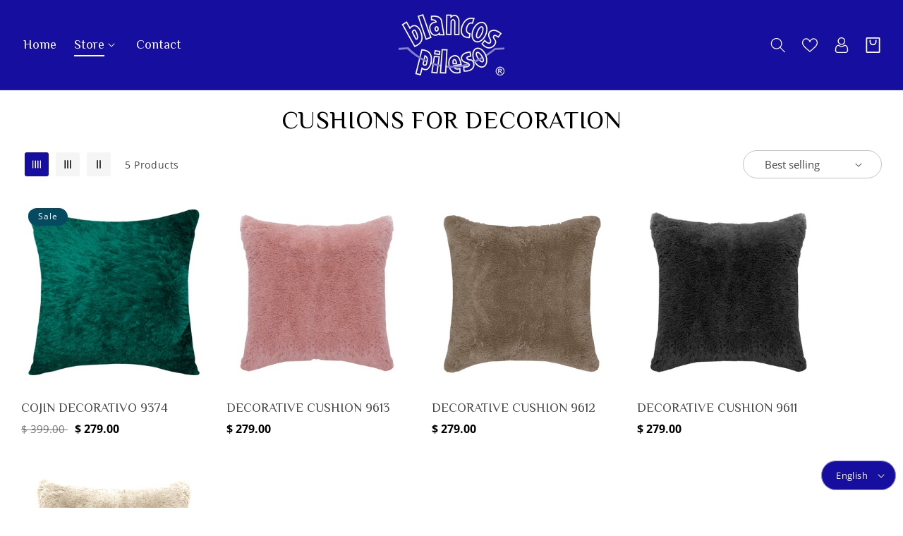

--- FILE ---
content_type: text/css
request_url: https://tienda.blancospileso.com/cdn/shop/t/4/assets/component-totals.css?v=64623536440432434681683924498
body_size: -555
content:
.totals{display:flex;justify-content:center;align-items:flex-end}.totals>*{font-size:1.6rem;margin:0}.totals>h2{font-size:calc(var(--font-heading-scale) * 2rem)}.totals *{line-height:1}.totals>*+*{margin-left:2rem}.totals__subtotal-value{font-size:1.6rem;font-weight:600;color:rgb(var(--color-base-text))}.cart__ctas+.totals{margin-top:2rem}@media all and (min-width: 750px){.totals{justify-content:flex-end}}
/*# sourceMappingURL=/cdn/shop/t/4/assets/component-totals.css.map?v=64623536440432434681683924498 */


--- FILE ---
content_type: text/css
request_url: https://tienda.blancospileso.com/cdn/shop/t/4/assets/component-facets.css?v=82683614422018743581683924497
body_size: 3520
content:
.facets-container{display:grid;grid-template-columns:repeat(2,auto);grid-template-rows:repeat(2,auto);padding-top:1rem;padding-bottom:2rem}.facets-container.facets-container-drawer,.facets-container.facets-container-horizontal{padding-top:1rem}.active-facets-mobile{margin-bottom:.5rem}.mobile-facets__list{overflow-y:auto}@media screen and (min-width: 750px){.facets-container>*+*{margin-top:0}.facets__form .product-count{grid-column-start:3;align-self:flex-start}}@media screen and (max-width: 989px){.facets-container{grid-template-columns:auto minmax(0,max-content);padding-bottom:1rem}}.facet-filters{align-items:flex-start;display:flex;grid-column:2;grid-row:1;padding-left:2.5rem}@media screen and (min-width: 990px){.facet-filters{padding-left:3rem}.facets-vertical .facets-wrapper{padding-right:3rem}.facets-vertical .vertical_left{padding-left:0}.facets-container{padding-top:6rem}.facets-vertical .vertical_left .facets-container,.facets_container_right{padding-top:0}}.facet-filters__label{display:block;color:#000;font-size:1.6rem;margin:0 1.5rem 0 0}.facet-filters__label>label{display:none}.facet-filters__summary{display:flex;align-items:center;justify-content:space-between;font-size:1.4rem;cursor:pointer;height:4.5rem;padding:0 1.5rem;min-width:25rem;margin-top:2.4rem;border:.1rem solid rgba(var(--color-foreground),.55)}.facet-filters__summary:after{position:static}.facet-filters__field{align-items:center;display:flex;flex-grow:1;justify-content:flex-end}.facet-filters__field .select{width:auto}.facet-filters__field .select:after,.facet-filters__field .select:before,.mobile-facets__sort .select:after,.mobile-facets__sort .select:before{content:none}.facet-filters__field .select__select,.mobile-facets__sort .select__select{letter-spacing:0;border-radius:var(--inputs-radius);min-width:auto;min-height:auto;transition:none;box-shadow:none}.facet-filters button{margin-left:2.5rem}.facet-filters__sort{background-color:transparent;border:0;font-size:1.5rem;font-weight:500;height:auto;line-height:calc(1 + .5 / var(--font-body-scale));margin:0;border:1px solid #C3C3C3;border-radius:100px;padding:8px 38px 8px 30px;color:rgba(var(--color-foreground))}.facet-filters__sort+.icon-caret{right:28px}@media screen and (forced-colors: active){.facet-filters__sort{border:none}}.facet-filters__sort,.facet-filters__sort:hover{box-shadow:none;filter:none;transition:none}.mobile-facets__sort .select__select.focused,.no-js .mobile-facets__sort .select__select:focus{outline:.2rem solid rgba(var(--color-foreground),.5);outline-offset:.3rem;box-shadow:0 0 0 .3rem rgb(var(--color-background)),0 0 .5rem .4rem rgba(var(--color-foreground),.3)}.facet-filters__sort.focused,.no-js .facet-filters__sort:focus{outline:.2rem solid rgba(var(--color-foreground),.5);outline-offset:1rem;box-shadow:0 0 0 1rem rgb(var(--color-background)),0 0 .2rem 1.2rem rgba(var(--color-foreground),.3)}.no-js .facet-filters__sort:focus:not(:focus-visible),.no-js .mobile-facets__sort .select__select:focus:not(:focus-visible){outline:0;box-shadow:none}.facets{display:block;grid-column-start:span 2}.facets__form{display:grid;gap:0 2rem;grid-template-columns:1fr max-content max-content}.facets__wrapper{align-items:center;align-self:flex-start;grid-column:1;grid-row:1;display:flex;flex-wrap:wrap}.facets__heading{flex:0 0 100%;display:block;color:#000;font-size:1.8rem;font-weight:700;margin:-1.5rem 2rem 0 0}.facets__reset{margin-left:auto}.facets__disclosure{margin-right:2rem}.facets__summary{color:rgba(var(--color-foreground));font-size:1.4rem;margin-bottom:1.5rem;padding:6px 10px;min-width:140px;border:solid 1px #ededed;font-size:14px;font-weight:600;text-transform:capitalize;justify-content:space-between;background:#fff;display:block}.facets__disclosure fieldset{padding:0;margin:0;border:0}.facets__disclosure[open] .facets__summary,.facets__summary:hover{color:rgb(var(--color-foreground))}.facets__disclosure[open] .facets__display,.facets__disclosure-vertical[open] .facets__display-vertical{animation:animateMenuOpen var(--duration-default) ease}.facets__summary span{transition:text-decoration var(--duration-short) ease}.disclosure-has-popup[open]>.facets__summary:before{z-index:2}.facets__summary>span{line-height:calc(1 + .3 / var(--font-body-scale))}.facets__summary .icon-caret{right:0}.facets-container-horizontal .facets__summary .icon-caret{right:10px}.facets-container-horizontal .facets__header{border-bottom:0}.facets-container-horizontal .facets__heading{flex:0 0 auto}.facets__display{border-width:var(--popup-border-width);border-style:solid;border-color:rgba(var(--color-foreground),var(--popup-border-opacity));border-radius:var(--popup-corner-radius);box-shadow:var(--popup-shadow-horizontal-offset) var(--popup-shadow-vertical-offset) var(--popup-shadow-blur-radius) rgba(var(--color-shadow),var(--popup-shadow-opacity));background-color:rgb(var(--color-background));position:absolute;top:calc(100% + .5rem);left:-1.2rem;width:35rem;max-height:55rem;overflow-y:auto}.facets__header{border-bottom:1px solid #e5e5e5;padding:1.5rem 2rem;display:flex;justify-content:space-between;font-size:1.4rem;position:sticky;top:0;background-color:rgb(var(--color-background));z-index:1}.facets__header .facets__selected{font-weight:700;color:#000}.facets__list{padding:.5rem 1rem}.facets__item{display:flex;align-items:center}.facets__item label,.facets__item input[type=checkbox]{cursor:pointer}.facet-checkbox{padding:1rem 2rem 1rem 0;flex-grow:1;position:relative;font-size:1.4rem;display:flex;word-break:break-word}.facet-checkbox input[type=checkbox]{position:absolute;opacity:1;width:1.6rem;height:1.6rem;top:.7rem;left:-.4rem;z-index:-1;appearance:none;-webkit-appearance:none}.no-js .facet-checkbox input[type=checkbox]{z-index:0}.facet-checkbox>svg{background-color:rgb(var(--color-background));margin-right:1.2rem;flex-shrink:0}.facet-checkbox .icon-checkmark{visibility:hidden;position:absolute;left:.3rem;z-index:5;top:1.4rem}.facet-checkbox>input[type=checkbox]:checked~.icon-checkmark{visibility:visible}@media screen and (forced-colors: active){.facet-checkbox>svg{background-color:inherit;border:.1rem solid rgb(var(--color-background))}.facet-checkbox>input[type=checkbox]:checked~.icon-checkmark{border:none}}.facet-checkbox--disabled{color:rgba(var(--color-foreground),.7)}.facets__price{display:flex;padding:2rem}.facets__price .field+.field-currency{margin-left:2rem}.facets__price .field{align-items:center}.facets__price .field-currency{align-self:center;margin-right:.6rem;font-size:22px}.facets__price .field__label{left:1.5rem}button.facets__button{min-height:0;margin:0 0 0 .5rem;box-shadow:none;padding-top:1.4rem;padding-bottom:1.4rem}.facets__button-no-js{transform:translateY(-.6rem)}.active-facets{display:flex;flex-wrap:wrap;width:100%;grid-column:1 / -1;grid-row:2;margin-top:-.5rem}.active-facets__button{display:block;margin-right:1.5rem;margin-top:1.5rem;padding-left:.2rem;padding-right:.2rem;text-decoration:none}span.active-facets__button-inner{box-shadow:0 0 0 .1rem rgb(var(--color-foreground));border-radius:2.6rem;font-size:1rem;min-height:0;min-width:0;padding:1rem;display:flex;align-items:stretch;text-transform:capitalize;font-size:14px}span.active-facets__button-inner:hover{padding:1rem}span.active-facets__button-inner:before,span.active-facets__button-inner:after{display:none}.active-facets__button-wrapper{align-items:center;display:flex;justify-content:center;padding-top:1rem}.active-facets__button-wrapper *{font-size:1rem}@media screen and (min-width: 990px){.active-facets__button{margin-right:.5rem}.active-facets__button-wrapper *,span.active-facets__button-inner{font-size:1.2rem}}@media screen and (max-width: 989px){.active-facets{margin:0 -1.2rem -1.2rem}.active-facets__button,.active-facets__button-remove{margin:0;padding:1.2rem}.facets-vertical{flex-wrap:wrap}.facets{display:none}.mobile-facets__wrapper{display:flex!important}.mobile-facets__open{width:100%}.active-facets__button-wrapper{padding-top:0;margin-left:1.2rem}.facets-vertical .facets-wrapper{margin:0;padding-right:0;padding-left:0}}.active-facets__button:hover .active-facets__button-inner{box-shadow:0 0 0 .2rem rgb(var(--color-foreground))}.active-facets__button--light .active-facets__button-inner{box-shadow:0 0 0 .1rem rgba(var(--color-foreground))}.active-facets__button--light:hover .active-facets__button-inner{box-shadow:0 0 0 .2rem rgba(var(--color-foreground),.4)}a.active-facets__button:focus-visible{outline:none;box-shadow:none}a.active-facets__button.focused,.no-js a.active-facets__button:focus{outline:none;box-shadow:none}a.active-facets__button:focus-visible .active-facets__button-inner{box-shadow:0 0 0 .1rem rgba(var(--color-foreground),.2),0 0 0 .2rem rgb(var(--color-background)),0 0 0 .4rem rgb(var(--color-foreground));outline:none}a.active-facets__button.focused .active-facets__button-inner,.no-js a.active-facets__button:focus .active-facets__button-inner{box-shadow:0 0 0 .1rem rgba(var(--color-foreground),.2),0 0 0 .2rem rgb(var(--color-background)),0 0 0 .4rem rgb(var(--color-foreground));outline:none}.active-facets__button svg{align-self:center;flex-shrink:0;margin-left:.6rem;margin-right:-.2rem;pointer-events:none;width:1.2rem}@media all and (min-width: 990px){.active-facets__button svg{margin-right:-.4rem;margin-top:.1rem;width:1.4rem}}.active-facets facet-remove:only-child{display:none}.facets-vertical .active-facets .active-facets-vertical-filter:only-child>facet-remove{display:none}.facets-vertical .vertical_right{order:1}.facets-vertical .active-facets-vertical-filter{display:flex;width:100%;flex-wrap:wrap;-moz-flex-wrap:wrap;-o-flex-wrap:wrap;-webkit-flex-wrap:wrap;justify-content:space-between}.facets-vertical .active-facets-vertical-filter .active-facets__button-wrapper{padding-top:0;display:flex;align-items:flex-start}.facets-vertical .active-facets__button{margin-top:0}.active-facets__button.disabled,.mobile-facets__clear.disabled{pointer-events:none}.mobile-facets__clear-wrapper{align-items:center;display:flex;justify-content:center}.mobile-facets{position:fixed;top:0;left:0;right:0;bottom:0;z-index:100;background-color:rgba(var(--color-foreground),.5);pointer-events:none}.mobile-facets__disclosure{display:flex}.mobile-facets__wrapper{margin-left:0;display:flex}.mobile-facets__wrapper .disclosure-has-popup[open]>summary:before{height:100vh;z-index:3}.mobile-facets__inner{background-color:rgb(var(--color-background));width:calc(100% - 5rem);margin-left:auto;height:100%;overflow-y:auto;pointer-events:all;transition:transform var(--duration-short) ease;max-width:37.5rem;display:flex;flex-direction:column;border-color:rgba(var(--color-foreground),var(--drawer-border-opacity));border-style:solid;border-width:0 0 0 var(--drawer-border-width);filter:drop-shadow(var(--drawer-shadow-horizontal-offset) var(--drawer-shadow-vertical-offset) var(--drawer-shadow-blur-radius) rgba(var(--color-shadow),var(--drawer-shadow-opacity)))}.menu-opening .mobile-facets__inner{transform:translate(0)}.js .disclosure-has-popup:not(.menu-opening) .mobile-facets__inner{transform:translate(105vw)}.mobile-facets__header{border-bottom:.1rem solid #E7E7E7;padding:1rem 2.5rem;text-align:center;display:flex;position:sticky;top:0;z-index:2}.mobile-facets__header-inner{flex-grow:1;position:relative}.mobile-facets__info{padding:0 2.6rem}.mobile-facets__heading{font-size:calc(var(--font-heading-scale) * 1.4rem);margin:0;font-weight:700;font-size:20px;color:#2b2a28}.mobile-facets__count{color:rgba(var(--color-foreground));font-size:1.3rem;margin:0;flex-grow:1}.mobile-facets__open-wrapper{display:inline-block}.mobile-facets__open{text-align:left;width:100%;padding-top:.5rem;padding-bottom:.5rem;display:flex;align-items:center;color:rgba(var(--color-link),var(--alpha-link))}.mobile-facets__open:hover{color:rgb(var(--color-link))}.mobile-facets__open:hover line,.mobile-facets__open:hover circle{stroke:rgb(var(--color-link))}.mobile-facets__open-label{transition:text-decoration var(--duration-short) ease}.mobile-facets__open>*+*{margin-left:1rem}.mobile-facets__open svg{width:2rem;fill:var(--gradient-base-accent-1)}.mobile-facets__open line,.mobile-facets__open circle{stroke:rgba(var(--color-link),var(--alpha-link))}.mobile-facets__close{display:none;align-items:center;justify-content:center;position:fixed;top:.7rem;right:1rem;width:4.4rem;height:4.4rem;z-index:101;opacity:0;transition:opacity var(--duration-short) ease}.mobile-facets__close svg{width:2.2rem}details.menu-opening .mobile-facets__close{display:flex;opacity:1}details.menu-opening .mobile-facets__close svg{margin:0}.mobile-facets__close-button{align-items:center;background-color:transparent;display:flex;font-size:1.4rem;font:inherit;letter-spacing:inherit;margin-top:1.5rem;padding:1.2rem 2.6rem;text-decoration:none;width:calc(100% - 5.2rem);color:#2b2a28}.no-js .mobile-facets__close-button{display:none}.mobile-facets__close-button .icon-arrow{transform:rotate(180deg);margin-right:1rem}.mobile-facets__main{padding:1.5rem 0 0;position:relative;z-index:1;flex-grow:1;display:flex;flex-direction:column;overflow-y:auto}.mobile-facets__details[open] .icon-caret{transform:rotate(180deg)}.no-js .mobile-facets__details{border-bottom:1px solid rgba(var(--color-foreground),.04)}.mobile-facets__highlight{opacity:0;visibility:hidden}.mobile-facets__checkbox:checked+.mobile-facets__highlight{visibility:visible;opacity:1;position:absolute;top:0;left:0;right:0;bottom:0;display:block;background-color:rgba(var(--color-foreground),.04)}.facets-container-horizontal .facets__disclosure[open] .facets__display{z-index:3}.mobile-facets__summary{padding:1rem 0;font-family:var(--font-heading-family);font-style:normal;font-weight:700;font-size:16px;line-height:26px;margin:0 30px;color:#2b2a28;border-bottom:1px solid #E7E7E7}.mobile-facets__summary svg{margin-left:auto}.mobile-facets__summary>div,.facets__summary>div{display:flex;align-items:center}.js .mobile-facets__submenu{position:absolute;top:0;width:100%;bottom:0;left:0;z-index:3;transform:translate(100%);visibility:hidden;display:flex;flex-direction:column}.js details[open]>.mobile-facets__submenu{transition:transform .4s cubic-bezier(.29,.63,.44,1),visibility .4s cubic-bezier(.29,.63,.44,1)}.js details[open].menu-opening>.mobile-facets__submenu{transform:translate(0);visibility:visible}.js .menu-drawer__submenu .mobile-facets__submenu{overflow-y:auto}.js .mobile-facets .submenu-open{visibility:hidden}.mobile-facets__item{position:relative}input.mobile-facets__checkbox{border:0;width:1.6rem;height:1.6rem;position:absolute;left:2.1rem;top:1.2rem;z-index:0;appearance:none;-webkit-appearance:none}.mobile-facets__label{padding:1rem 2rem 1rem 2.5rem;width:100%;transition:background-color .2s ease;word-break:break-word;display:flex;color:#2b2a28;align-items:center}.mobile-facets__label>svg{background-color:rgb(var(--color-background));position:relative;z-index:2;margin-right:1.2rem;margin-top:.3rem;flex-shrink:0}.mobile-facets__label .icon-checkmark{position:absolute;top:1.9rem;left:2.8rem;visibility:hidden}.mobile-facets__label>input[type=checkbox]:checked~.icon-checkmark{visibility:visible}.mobile-facets__arrow,.mobile-facets__summary .icon-caret{margin-left:auto;display:block}.mobile-facets__label--disabled{opacity:.5}.mobile-facets__footer{border-top:.1rem solid rgba(var(--color-foreground),.08);padding:2rem;bottom:0;position:sticky;display:flex;z-index:2;margin-top:auto;background-color:rgb(var(--color-background));background:var(--gradient-background)}.mobile-facets__footer>*+*{margin-left:1rem}.mobile-facets__footer>*{width:50%}.mobile-facets__footer noscript .button{width:100%}.mobile-facets__sort{display:flex;justify-content:space-between}.mobile-facets__sort label{flex-shrink:0}.mobile-facets__sort .select{width:auto}.no-js .mobile-facets__sort .select{position:relative;right:-1rem}.mobile-facets__sort .select .icon-caret{right:15px}.mobile-facets__sort .select__select{background-color:transparent;box-shadow:none;filter:none;margin-left:0;margin-right:0;padding-left:.5rem;padding-right:1.5rem;font-size:14px;border:1px solid #C3C3C3;border-radius:100px;padding:8px 20px;color:rgba(var(--color-foreground))}.product-count{align-self:center;position:relative;text-align:right;display:none}.product-count__text{font-size:1.4rem;line-height:calc(1 + .5 / var(--font-body-scale));margin:0;text-transform:capitalize;padding:0 15px}.product-count__text.loading{visibility:hidden}.product-count .loading-overlay__spinner,.product-count-vertical .loading-overlay__spinner{display:none;position:absolute;right:0;top:50%;transform:translateY(-50%);width:1.8rem}.product-count__text.loading+.loading-overlay__spinner{display:block}.facets-vertical .facets__summary{box-shadow:none;outline:0}.facets__heading--vertical{width:100%;padding:10px 20px;font-size:14px;border-radius:var(--buttons-radius-outset);background:#f5f5f5}.facets__form-vertical .facets__summary{border:0}.facets__form-vertical .more__img{overflow:hidden;border-radius:var(--media-radius);margin-top:1.5rem}.facets__form-vertical .more__img img{border-radius:var(--media-radius);transition:all .5s ease;-o-transition:all .5s ease;-moz-transition:all .5s ease;-webkit-transition:all .5s ease}.facets__form-vertical .more__img img:hover{transform:scale(1.06);-o-transform:scale(1.06);-moz-transform:scale(1.06);-webkit-transform:scale(1.06)}.facets__heading--vertical,.facets__summary span,.facets__item label,.facets__item input[type=checkbox]{color:#000}.facets__summary span{font-weight:700}@media screen and (min-width: 750px){.facets-vertical{display:flex}.facets-wrap-vertical{border:none;padding:0;margin:0}.facets-wrap-vertical ul{overflow:hidden}.facets__form-vertical{display:flex;flex-direction:column;width:26rem}.facets__disclosure-vertical{border-top:solid transparent;margin-right:0}.facets-vertical .facets__summary{padding-top:1rem;margin-bottom:0;padding-bottom:1rem}.facets__heading--vertical{margin:0 0 1.5rem;font-size:1.6rem}.facets__header-vertical{padding:1rem 1rem 1rem 0;font-size:1.4rem}.facets__display-vertical{padding:0 1rem 1.5rem}.facets-vertical .facets-wrapper.vertical_right{padding-right:0}.facets-vertical .facets-wrapper--no-filters{display:none}.no-js .facets-vertical .facets-wrapper--no-filters{display:block}.facets-vertical .product-grid-container{width:100%}.facets-vertical .vertical_filter .page-width{padding-left:0}.facets-vertical-form{display:flex;justify-content:space-between;align-items:center;margin:0 0 3rem}.product-count-vertical{margin-left:0;opacity:1;letter-spacing:0}.facets-vertical .active-facets__button-wrapper{margin-bottom:2rem}.facets-vertical .no-js .facets__button-no-js{transform:none;margin-left:0}.facets-vertical .no-js .facet-filters__field{justify-content:flex-start;padding-bottom:1rem;padding-top:2rem}.facets-vertical .facets__price{padding:.5rem .5rem .5rem 0}.facets-vertical .facets__price .field:last-of-type{margin-left:1rem}.facets-vertical .active-facets__button{margin-bottom:1.5rem}.no-js .facets-vertical .facet-filters.sorting{padding-left:0;flex-direction:column}.facets-vertical .facet-checkbox input[type=checkbox]{z-index:0}.no-js .facets-vertical .facets-container{display:flex;flex-direction:column}.facets-vertical .active-facets facet-remove:last-of-type{margin-bottom:1rem}.facets-vertical .active-facets{margin:0;align-items:flex-start}.facets__disclosure-vertical[open] .facets__summary .icon-caret{transform:rotate(180deg)}.facets-container-drawer{display:flex;flex-flow:row wrap;align-items:center;column-gap:0}.facets-container-drawer .mobile-facets__wrapper{margin-right:2rem;flex-grow:1}.facets-container-drawer .product-count{margin:0 0 .5rem 3.5rem}.facets-container-drawer .facets-pill{width:100%}.facets-container-drawer .facets__form{display:block}}@media screen and (min-width: 750px) and (max-width: 989px){.facets-vertical .active-facets__button{padding:1rem;margin-bottom:0;margin-left:-.5rem}.facets-vertical .active-facets__button-remove{padding:0 1rem 1rem}}.mobile-facets__open .filter-icon{width:46px;height:46px;border:1px solid #C0C0C0;border-radius:50%;justify-content:center;align-items:center;display:flex}.mobile-facets__open-label{font-weight:600;padding:0;text-transform:capitalize;min-height:auto}.mobile-facets__item .mobile-facets__label>.metal-type{width:30px;height:30px;margin-right:1.2rem;border-radius:5px}.mobile-facets__label>input[type=checkbox]:checked~.metal-type{border:1px solid #000}.mobile-facets__label>input[type=checkbox]~.metal-type{border:1px solid #ededed}.facets-vertical li.facets__item .metal-type{width:15px;height:15px;position:absolute;border-radius:50%}.facets-wrap-vertical li.Color .facet-checkbox input[type=checkbox],.facets-wrap-vertical li.color .facet-checkbox input[type=checkbox]{border-radius:50%}.facets-vertical li.Color.facets__item .facet-checkbox>svg,.facets-vertical li.color.facets__item .facet-checkbox>svg{background:transparent}.mobile-facets__clear-wrapper .mobile-facets__clear{text-decoration:none;border:1px solid #222;border-radius:40px;padding:10px 20px;text-transform:uppercase;font-weight:700;transition:all .4s ease-in-out 0s;-webkit-transition:all .4s ease-in-out 0s;-moz-transition:all .4s ease-in-out 0s;-o-transition:all .4s ease-in-out 0s;-ms-transition:all .4s ease-in-out 0s}.mobile-facets__clear-wrapper .mobile-facets__clear:hover{background-color:#000;color:#fff}.active-facets__button-wrapper .active-facets__button-remove.underlined-link{text-decoration:none;background:#f5f5f5;padding:1rem 2rem;border-radius:40px;font-weight:700;text-transform:capitalize}.active-facets__button-wrapper .active-facets__button-remove.underlined-link span{font-size:15px}.facets__form-vertical .facets__summary .icon-caret{right:10px}.facets.page-width,.facets-vertical .collection.page-width{padding:0}.product-count-vertical{display:flex;align-items:center;justify-content:center}.btn-group .btn{width:34px;height:34px;transition:background .25s ease,fill .25s ease;margin:0 5px;align-items:center;justify-content:center;padding:5px;position:relative;display:flex;float:left;background:#f5f5f5;border-radius:3px;cursor:pointer}.btn-group .btn.active{background:var(--gradient-base-accent-1)}.btn-group .btn .icon{fill:#000;width:12px;height:12px}.btn-group .btn.active .icon{fill:var(--gradient-base-background-1)}.facets-wrap-vertical .facet-checkbox>svg rect{stroke:transparent}.facets-wrap-vertical .facet-checkbox input[type=checkbox]{border:1px solid #ddd;background:transparent;border-radius:4px}@media screen and (max-width: 1199px){.btn-group .btn.four_columns{display:none}}@media screen and (max-width: 1024px){.card__heading{font-size:16px}.price .price__item{font-size:14px}}@media screen and (max-width: 989px){.facets_container_right .vertical_right_sort{display:none}.facets-vertical .vertical_right{order:0;padding:0}.btn-group{display:none}}@media screen and (max-width: 749px){.mobile-facets__footer{padding:2rem 1rem}details.menu-opening .mobile-facets__close svg{width:1.8rem}.product-count__text{display:none}}@media screen and (max-width: 480px){.mobile-facets__inner{width:calc(100% - 2rem)}.mobile-facets__clear-wrapper .mobile-facets__clear{padding:10px 5px;max-width:100%;width:100%;margin:auto;text-align:center}.mobile-facets__open .filter-icon{width:40px;height:40px}.mobile-facets__open svg{width:1.8rem}}
/*# sourceMappingURL=/cdn/shop/t/4/assets/component-facets.css.map?v=82683614422018743581683924497 */


--- FILE ---
content_type: text/javascript
request_url: https://tienda.blancospileso.com/cdn/shop/t/4/assets/cart.js?v=145293669953701012641707189325
body_size: 393
content:
class CartRemoveButton extends HTMLElement{constructor(){super(),this.addEventListener("click",e=>{e.preventDefault();let t=this.closest("cart-items")||this.closest("cart-drawer-items");t.updateQuantity(this.dataset.index,0)})}}customElements.define("cart-remove-button",CartRemoveButton);class CartItems extends HTMLElement{constructor(){super(),this.lineItemStatusElement=document.getElementById("shopping-cart-line-item-status")||document.getElementById("CartDrawer-LineItemStatus"),this.currentItemCount=Array.from(this.querySelectorAll('[name="updates[]"]')).reduce((e,t)=>e+parseInt(t.value),0),this.debouncedOnChange=debounce(e=>{this.onChange(e)},300),this.addEventListener("change",this.debouncedOnChange.bind(this))}onChange(e){this.updateQuantity(e.target.dataset.index,e.target.value,document.activeElement.getAttribute("name"))}getSectionsToRender(){return[{id:"main-cart-items",section:document.getElementById("main-cart-items").dataset.id,selector:".js-contents"},{id:"cart-icon-bubble",section:"cart-icon-bubble",selector:".shopify-section"},{id:"cart-live-region-text",section:"cart-live-region-text",selector:".shopify-section"},{id:"main-cart-footer",section:document.getElementById("main-cart-footer").dataset.id,selector:".js-contents"}]}updateQuantity(e,t,r){this.enableLoading(e);let n=JSON.stringify({line:e,quantity:t,sections:this.getSectionsToRender().map(e=>e.section),sections_url:window.location.pathname});fetch(`${routes.cart_change_url}`,{...fetchConfig(),body:n}).then(e=>e.text()).then(t=>{let n=JSON.parse(t);this.classList.toggle("is-empty",0===n.item_count);let i=document.querySelector("cart-drawer"),a=document.getElementById("main-cart-footer");a&&a.classList.toggle("is-empty",0===n.item_count),i&&i.classList.toggle("is-empty",0===n.item_count),this.getSectionsToRender().forEach(e=>{let t=document.getElementById(e.id).querySelector(e.selector)||document.getElementById(e.id);t.innerHTML=this.getSectionInnerHTML(n.sections[e.section],e.selector)}),this.updateLiveRegions(e,n.item_count);let s=document.getElementById(`CartItem-${e}`)||document.getElementById(`CartDrawer-Item-${e}`);s&&s.querySelector(`[name="${r}"]`)?i?trapFocus(i,s.querySelector(`[name="${r}"]`)):s.querySelector(`[name="${r}"]`).focus():0===n.item_count&&i?trapFocus(i.querySelector(".drawer__inner-empty"),i.querySelector("a")):document.querySelector(".cart-item")&&i&&trapFocus(i,document.querySelector(".cart-item__name")),this.disableLoading()}).catch(()=>{this.querySelectorAll(".loading-overlay").forEach(e=>e.classList.add("hidden"));let e=document.getElementById("cart-errors")||document.getElementById("CartDrawer-CartErrors");e.textContent=window.cartStrings.error,this.disableLoading()})}updateLiveRegions(e,t){if(this.currentItemCount===t){let r=document.getElementById(`Line-item-error-${e}`)||document.getElementById(`CartDrawer-LineItemError-${e}`),n=document.getElementById(`Quantity-${e}`)||document.getElementById(`Drawer-quantity-${e}`);r.querySelector(".cart-item__error-text").innerHTML=window.cartStrings.quantityError.replace("[quantity]",n.value)}this.currentItemCount=t,this.lineItemStatusElement.setAttribute("aria-hidden",!0);let i=document.getElementById("cart-live-region-text")||document.getElementById("CartDrawer-LiveRegionText");i.setAttribute("aria-hidden",!1),setTimeout(()=>{i.setAttribute("aria-hidden",!0)},1e3)}getSectionInnerHTML(e,t){return new DOMParser().parseFromString(e,"text/html").querySelector(t).innerHTML}enableLoading(e){let t=document.getElementById("main-cart-items")||document.getElementById("CartDrawer-CartItems");t.classList.add("cart__items--disabled");let r=this.querySelectorAll(`#CartItem-${e} .loading-overlay`),n=this.querySelectorAll(`#CartDrawer-Item-${e} .loading-overlay`);[...r,...n].forEach(e=>e.classList.remove("hidden")),document.activeElement.blur(),this.lineItemStatusElement.setAttribute("aria-hidden",!1)}disableLoading(){let e=document.getElementById("main-cart-items")||document.getElementById("CartDrawer-CartItems");e.classList.remove("cart__items--disabled")}}customElements.define("cart-items",CartItems),customElements.get("cart-note")||customElements.define("cart-note",class e extends HTMLElement{constructor(){super(),this.addEventListener("change",debounce(e=>{let t=JSON.stringify({note:e.target.value});fetch(`${routes.cart_update_url}`,{...fetchConfig(),body:t})},300))}});